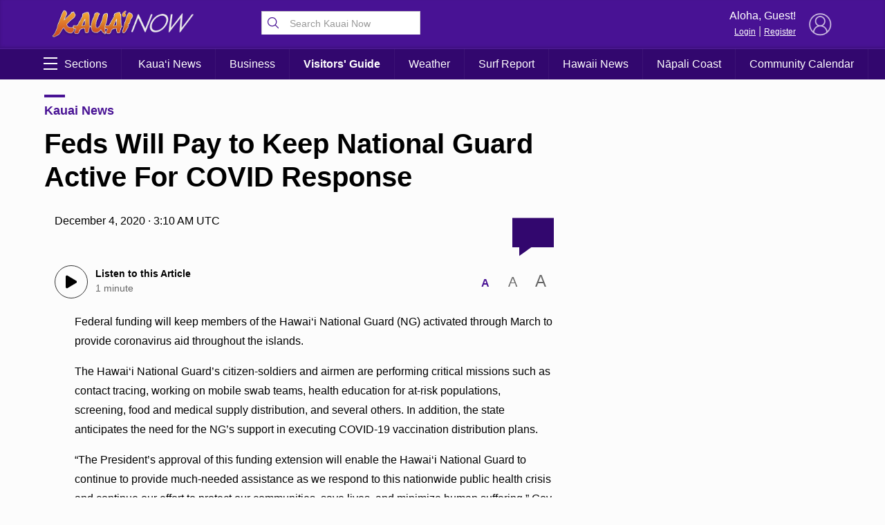

--- FILE ---
content_type: text/html; charset=UTF-8
request_url: https://kauainownews.com/wp-admin/admin-ajax.php
body_size: -164
content:
{"count":"","postid":"6777"}

--- FILE ---
content_type: text/html; charset=utf-8
request_url: https://www.google.com/recaptcha/api2/aframe
body_size: 268
content:
<!DOCTYPE HTML><html><head><meta http-equiv="content-type" content="text/html; charset=UTF-8"></head><body><script nonce="byMCP4XVsK_ZGQdmo_AXuA">/** Anti-fraud and anti-abuse applications only. See google.com/recaptcha */ try{var clients={'sodar':'https://pagead2.googlesyndication.com/pagead/sodar?'};window.addEventListener("message",function(a){try{if(a.source===window.parent){var b=JSON.parse(a.data);var c=clients[b['id']];if(c){var d=document.createElement('img');d.src=c+b['params']+'&rc='+(localStorage.getItem("rc::a")?sessionStorage.getItem("rc::b"):"");window.document.body.appendChild(d);sessionStorage.setItem("rc::e",parseInt(sessionStorage.getItem("rc::e")||0)+1);localStorage.setItem("rc::h",'1769237762848');}}}catch(b){}});window.parent.postMessage("_grecaptcha_ready", "*");}catch(b){}</script></body></html>